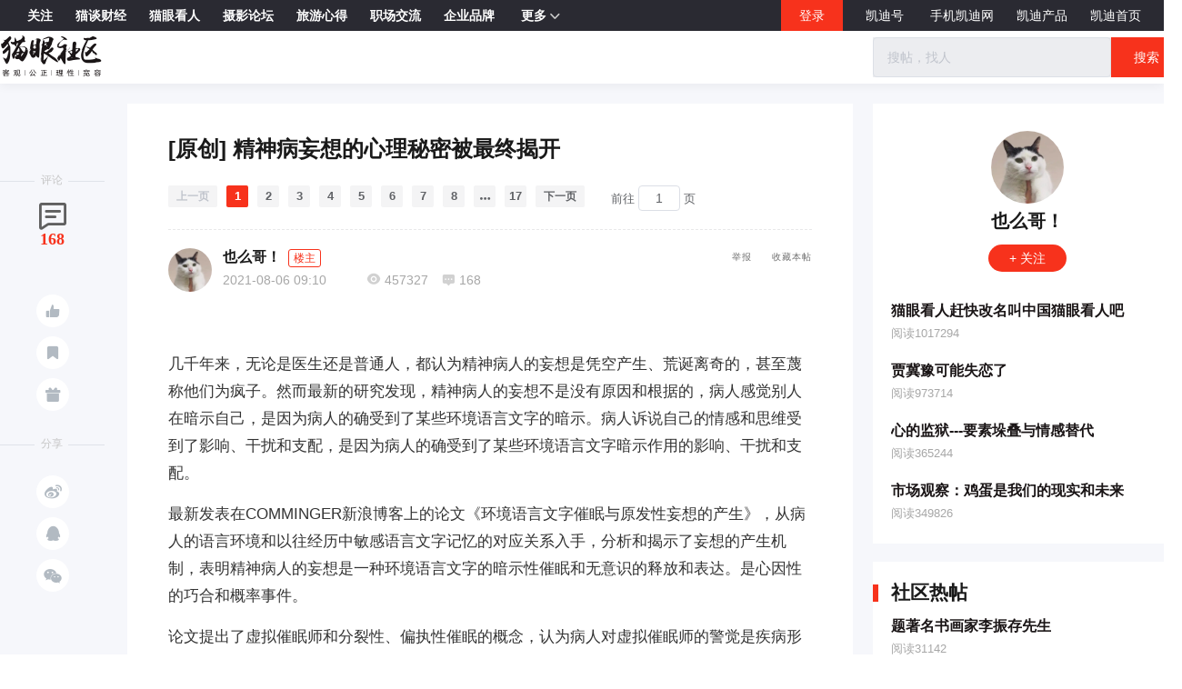

--- FILE ---
content_type: text/html; charset=utf-8
request_url: https://www.9kd.com/bbs/2958167
body_size: 14579
content:
<!doctype html>
<html data-n-head-ssr>
<head >
  <title>精神病妄想的心理秘密被最终揭开-猫眼社区</title><meta  charset="utf-8"><meta  name="viewport" content="width=device-width, initial-scale=1"><meta  name="X-UA-Compatible" content="IE=edge,chrome=1"><meta  name="keywords" content="精神病妄想的心理秘密被最终揭开"><meta  name="description" content="几千年来，无论是医生还是普通人，都认为精神病人的妄想是凭空产生、荒诞离奇的，甚至蔑称他们为疯子。然而最新的研究发现，精神病人的妄想不是没有原因和根据的，病人感觉别人在暗示自己，是因为病人的确受到了某些环境语言文字的暗示。病人诉说自己的情感和思维受到了影响、干扰和支配，是因为病人的确受到了某些环境语言文字暗示作用的影响、干扰和支配。最新发表在COMMINGER新浪博客上的论文《环境语言文字催眠与原发"><meta  itemprop="url" content="[object Object]"><meta  itemprop="url" content="https://www.9kd.com/undefined/2958167"><link  rel="icon" type="image/x-icon" href="/favicon2.ico"><link  rel="stylesheet" href="https://g.alicdn.com/de/prismplayer/2.9.3/skins/default/aliplayer-min.css"><script  src="https://g.alicdn.com/de/prismplayer/2.9.3/aliplayer-min.js" charset="utf-8" type="text/javascript"></script><script  src="https://player.alicdn.com/aliplayer/presentation/js/aliplayercomponents.min.js" charset="utf-8"></script><script  src="https://hm.baidu.com/hm.js?f23477377aa0bd1dc93743229bb437b7" type="text/javascript"></script><link rel="preload" href="/_nuxt/aebdb4a.js" as="script"><link rel="preload" href="/_nuxt/cba1025.js" as="script"><link rel="preload" href="/_nuxt/css/eca0e85.css" as="style"><link rel="preload" href="/_nuxt/e048e52.js" as="script"><link rel="preload" href="/_nuxt/css/1d15264.css" as="style"><link rel="preload" href="/_nuxt/5510646.js" as="script"><link rel="preload" href="/_nuxt/a0fc635.js" as="script"><link rel="preload" href="/_nuxt/css/3e5e1a7.css" as="style"><link rel="preload" href="/_nuxt/1283e74.js" as="script"><link rel="preload" href="/_nuxt/css/bae3ecb.css" as="style"><link rel="preload" href="/_nuxt/622fba5.js" as="script"><link rel="preload" href="/_nuxt/css/1ebe151.css" as="style"><link rel="preload" href="/_nuxt/7143bb8.js" as="script"><link rel="stylesheet" href="/_nuxt/css/eca0e85.css"><link rel="stylesheet" href="/_nuxt/css/1d15264.css"><link rel="stylesheet" href="/_nuxt/css/3e5e1a7.css"><link rel="stylesheet" href="/_nuxt/css/bae3ecb.css"><link rel="stylesheet" href="/_nuxt/css/1ebe151.css">
  <script src="https://hm.baidu.com/hm.js?49b9ec0752fc32fa94fb88844e9bc707" id="baidu_tj"></script>
  <script>try{window._hmt=window._hmt||[],window._hmt.push(["_trackPageview",to.fullPath])}catch(t){}</script>
  <script>window.dataLayer=window.dataLayer||[]</script>
  <script>function gtag(){dataLayer.push(arguments)}window.dataLayer=window.dataLayer||[],gtag("js",new Date),gtag("config","UA-194279133-1")</script>
</head>
<body >
  <div data-server-rendered="true" id="__nuxt"><!----><div id="__layout"><div><!----> <!----> <div><div class="community-news-functional" data-v-5cba0292><div class="left-wrap" data-v-5cba0292><a href="https://www.9kd.com/community" target="_blank" data-v-5cba0292>
      关注
    </a><a href="https://www.9kd.com/community/economy" target="_blank" data-v-5cba0292>
      猫谈财经
    </a><a href="https://www.9kd.com/community/read" target="_blank" data-v-5cba0292>
      猫眼看人
    </a><a href="https://www.9kd.com/community/Photography" target="_blank" data-v-5cba0292>
      摄影论坛
    </a><a href="https://www.9kd.com/community/tour" target="_blank" data-v-5cba0292>
      旅游心得
    </a><a href="https://www.9kd.com/community/job" target="_blank" data-v-5cba0292>
      职场交流
    </a><a href="https://www.9kd.com/community/brand" target="_blank" data-v-5cba0292>
      企业品牌
    </a> <a class="more0channel cur" data-v-5cba0292>
      更多<span class="iconfont icon-down" data-v-5cba0292></span></a> <div class="dropdown-wrap" style="display:none;" data-v-5cba0292><div class="dropdown-item" data-v-5cba0292><a href="https://www.9kd.com/community/kdhealth" target="_blank" data-v-5cba0292>健康养生</a></div><div class="dropdown-item" data-v-5cba0292><a href="https://www.9kd.com/community/EIP" target="_blank" data-v-5cba0292>企业资讯</a></div><div class="dropdown-item" data-v-5cba0292><a href="https://www.9kd.com/community/Enterprise ranking" target="_blank" data-v-5cba0292>企业实力榜</a></div><div class="dropdown-item" data-v-5cba0292><a href="https://www.9kd.com/community/EP" target="_blank" data-v-5cba0292>工业品牌</a></div><div class="dropdown-item" data-v-5cba0292><a href="https://www.9kd.com/community/buildings" target="_blank" data-v-5cba0292>楼盘社区</a></div><div class="dropdown-item" data-v-5cba0292><a href="https://www.9kd.com/community/foodandwine" target="_blank" data-v-5cba0292>美食美酒</a></div><div class="dropdown-item" data-v-5cba0292><a href="https://www.9kd.com/community/webservice" target="_blank" data-v-5cba0292>站务专区</a></div></div></div> <div class="right-wrap" data-v-39087dd9 data-v-5cba0292><div class="login-btn" data-v-39087dd9>登录</div> <!----> <div class="margin-right-25" data-v-39087dd9><!----> <a href="https://www.9kd.com/login" target="_blank" data-v-39087dd9>凯迪号 </a></div> <!----> <!----> <div class="more-btn-box" data-v-39087dd9><div class="margin-right-25 nav-erweima" data-v-1c903982 data-v-39087dd9><div class="el-dropdown" data-v-1c903982><span class="el-dropdown-link" style="color:#fff;" data-v-1c903982>手机凯迪网</span> <ul class="el-dropdown-menu el-popper erweima-dropdown-menu" style="display:none;width:135px;padding:10px;border:none;overflow:hidden;border-radius:18px;background-size:100%;height:auto;margin-top:10px;backdrop-filter:blur(2px);background:#c71e0c;" data-v-1c903982><img src="" style="width:100%;" data-v-1c903982></ul></div></div> <div class="product-box margin-right-25" data-v-39087dd9>
      凯迪产品
      <div class="dropdown-wrap-2" data-v-39087dd9><div data-v-ce63eeda data-v-39087dd9><div class="dropdown-item" data-v-ce63eeda><a href="https://www.9kd.com/download" target="_blank" data-v-ce63eeda>凯迪APP</a></div></div></div></div> <div class="margin-right-25" data-v-39087dd9><a href="https://www.9kd.com" target="_blank" data-v-39087dd9>凯迪首页</a></div></div></div></div> <div class="community-head-bar clearfix"><div class="head-container"><div class="head-left fl"><span class="iconfont ico cur"></span></div> <div class="head-right fr"><div class="search-wrap"><div class="el-input"><!----><input type="text" autocomplete="off" placeholder="搜帖，找人" class="el-input__inner"><!----><!----><!----><!----></div> <span class="search-btn">搜索</span></div></div></div></div> <div class="community-news-detail" style="margin-top:34px;"><div class="news-detail-container clearfix"><div class="left-wrap-aside"><div class="aside-block"><div class="aside-block-line"></div> <div class="block-name">评论</div> <div class="icon-wrap"><span class="iconfont ico1"></span> <span class="num">168</span> <span><div role="tooltip" id="el-popover-1416" aria-hidden="true" class="el-popover el-popper el-popover--plain" style="width:100px;display:none;"><!---->点赞</div><span class="el-popover__reference-wrapper"><span class="ico-btn tp"><i class="iconfont ico2"></i> <!----></span></span></span> <span><div role="tooltip" id="el-popover-4906" aria-hidden="true" class="el-popover el-popper el-popover--plain" style="width:100px;display:none;"><!---->收藏</div><span class="el-popover__reference-wrapper"><span class="ico-btn"><i class="iconfont ico3"></i></span></span></span> <!----> <span><div role="tooltip" id="el-popover-9992" aria-hidden="true" class="el-popover el-popper el-popover--plain" style="width:120px;display:none;"><!---->投喂支持</div><span class="el-popover__reference-wrapper"><span class="ico-btn"><i class="iconfont ico4"></i></span></span></span></div></div> <div class="aside-block"><div class="aside-block-line"></div> <div class="block-name">分享</div> <div class="icon-wrap"><span class="ico-btn"><i class="iconfont ico5"></i></span> <span class="ico-btn"><i class="iconfont ico6"></i></span> <span class="ico-btn"><i class="iconfont ico7"></i></span> <div class="dropdown-wrap" style="display:none;"><img src="" alt></div></div></div></div> <div class="fl left-wrap"><div class="content-wrap"><h1 class="title">[原创] 精神病妄想的心理秘密被最终揭开</h1> <div class="pagination"><div class="el-pagination is-background"><button type="button" disabled="disabled" class="btn-prev"><i class="el-icon el-icon-arrow-left"></i></button><ul class="el-pager"><li class="number active">1</li><!----><li class="number">2</li><li class="number">3</li><li class="number">4</li><li class="number">5</li><li class="number">6</li><li class="number">7</li><li class="number">8</li><li class="el-icon more btn-quicknext el-icon-more"></li><li class="number">17</li></ul><button type="button" class="btn-next"><i class="el-icon el-icon-arrow-right"></i></button><span class="el-pagination__jump">前往<div class="el-input el-pagination__editor is-in-pagination"><!----><input type="number" autocomplete="off" min="1" max="17" class="el-input__inner"><!----><!----><!----><!----></div>页</span></div></div> <div class="dash-line"></div> <div style="display:;"><div class="author clearfix"><div class="avatar fl cur"><img src="https://cdn.9kd.com/kdnet/fec1aff225e64b50aae9929777896962.jpg" class="img"> <!----></div> <div class="info fl"><div class="info-1"><span class="nick-name">也么哥！</span> <!----> <span class="floor-up">楼主</span></div> <div class="info-2"><span>2021-08-06 09:10</span> <span class="time" style="margin-left: 5px"></span> <span class="iconfont ico"></span> <span>457327</span> <span class="iconfont ico"></span> <span>168</span></div></div> <div class="handle"><span class="s1">举报</span> <span class="s2">收藏本帖</span> <!----> <!----></div></div> <article class="ncContent ql-editor"><p><br></p><p>  几千年来，无论是医生还是普通人，都认为精神病人的妄想是凭空产生、荒诞离奇的，甚至蔑称他们为疯子。然而最新的研究发现，精神病人的妄想不是没有原因和根据的，病人感觉别人在暗示自己，是因为病人的确受到了某些环境语言文字的暗示。病人诉说自己的情感和思维受到了影响、干扰和支配，是因为病人的确受到了某些环境语言文字暗示作用的影响、干扰和支配。</p><p>  最新发表在COMMINGER新浪博客上的论文《环境语言文字催眠与原发性妄想的产生》，从病人的语言环境和以往经历中敏感语言文字记忆的对应关系入手，分析和揭示了妄想的产生机制，表明精神病人的妄想是一种环境语言文字的暗示性催眠和无意识的释放和表达。是心因性的巧合和概率事件。</p><p>  论文提出了虚拟催眠师和分裂性、偏执性催眠的概念，认为病人对虚拟催眠师的警觉是疾病形成过程中的突变和转折，警觉产生分裂性、偏执性催眠，无意识的释放和表达替代了思维逻辑和回忆联想，从而导致病人在催眠状态下错误的把虚拟催眠师的自然行为判断为暗示故意，由此展开发展成为各种形式和内容的妄想。</p><p>  环境语言文字要素催眠理论摆脱了传统精神分析理论的局限性，从狭隘的心理溯源转向现实环境因素的分析，为心理分析和心理方法的根本解决打开了一扇新的大门。</p><p>COMMINGER新浪微博</p></article> <div class="labels-content"></div> <div class="share"><div class="fl">发自凯迪网PC端</div></div> <div class="special_sign"></div> <div class="special_Statement">
            本文为凯迪网自媒体“凯迪号”作者上传发布，代表其个人观点与立场，凯迪网仅提供信息发布与储存服务。文章内容之真实性、准确性由用户自行辨别，凯迪网有权利对涉嫌违反相关法律、法规内容进行相应处置。
          </div> <div class="dash-line"></div> <!----> <div class="erweima"><p>帖子看完了，快捷扫码分享一下吧</p> <img src="" alt></div> <div class="admire"><div class="admire-btn"><div class="admire-icon zan"><span class="iconfont ico"></span></div> <div class="tet">投喂支持</div></div> <div class="admire-btn"><div class="admire-icon zan"><span class="iconfont ico-1"></span></div> <div class="tet">点赞</div></div></div></div></div> <div class="reply-wrap"><div class="reply-wrap-head">全部回帖</div> <div class="reply-head-line"></div> <div class="reply-block clearfix"><div class="reply-block-left fl"><img src="https://cdn.9kd.com/kdnet/a6593d8447984c8a9fc798ad5c327a1d.png" alt class="cur"> <!----></div> <div class="reply-block-right fl"><div class="nickname clearfix"><div class="fl" style="display: flex; align-items: center"><span class="cur">河南雁翎子</span> <!----> <!----></div> <div class="floor">1楼</div></div> <div class="time">
              2021-08-06 09:44
              <span style="color: #a3a3a3; margin-left: 5px"></span></div> <!----> <div class="comments">无意识的释放和表达替代了思维逻辑和回忆联想，从而导致病人</div> <div class="answer clearfix"><!----> <div class="anser-right fr"><span><i class="iconfont ico"></i>0</span> <span>举报</span> <span>引用</span></div></div> <!----></div></div><div class="reply-block clearfix"><div class="reply-block-left fl"><img src="https://cdn.9kd.com/kdnet/fec1aff225e64b50aae9929777896962.jpg" alt class="cur"> <!----></div> <div class="reply-block-right fl"><div class="nickname clearfix"><div class="fl" style="display: flex; align-items: center"><span class="cur">也么哥！</span> <!----> <span class="floor-up">楼主</span></div> <div class="floor">2楼</div></div> <div class="time">
              2021-08-06 13:30
              <span style="color: #a3a3a3; margin-left: 5px"></span></div> <!----> <div class="comments">提示：论文是发在微博上，博客上发不了。</div> <div class="answer clearfix"><!----> <div class="anser-right fr"><span><i class="iconfont ico"></i>0</span> <span>举报</span> <span>引用</span></div></div> <!----></div></div><div class="reply-block clearfix"><div class="reply-block-left fl"><img src="https://cdn.9kd.com/kdnet/fec1aff225e64b50aae9929777896962.jpg" alt class="cur"> <!----></div> <div class="reply-block-right fl"><div class="nickname clearfix"><div class="fl" style="display: flex; align-items: center"><span class="cur">也么哥！</span> <!----> <span class="floor-up">楼主</span></div> <div class="floor">3楼</div></div> <div class="time">
              2021-08-07 15:26
              <span style="color: #a3a3a3; margin-left: 5px"></span></div> <!----> <div class="comments">《环境语言文字催眠与原发性妄想的产生》COMMINGER新浪微博</div> <div class="answer clearfix"><!----> <div class="anser-right fr"><span><i class="iconfont ico"></i>0</span> <span>举报</span> <span>引用</span></div></div> <!----></div></div><div class="reply-block clearfix"><div class="reply-block-left fl"><img src="https://cdn.9kd.com/kdnet/fec1aff225e64b50aae9929777896962.jpg" alt class="cur"> <!----></div> <div class="reply-block-right fl"><div class="nickname clearfix"><div class="fl" style="display: flex; align-items: center"><span class="cur">也么哥！</span> <!----> <span class="floor-up">楼主</span></div> <div class="floor">4楼</div></div> <div class="time">
              2021-08-09 10:29
              <span style="color: #a3a3a3; margin-left: 5px"></span></div> <!----> <div class="comments">环境语言文字要素催眠理论提出了虚拟催眠师的概念,摆脱了传统精神分析理论的局限性，从狭隘的心理溯源转向现实环境因素的分析。《环境语言文字催眠与原发性妄想的产生》COMMINGER新浪微博</div> <div class="answer clearfix"><!----> <div class="anser-right fr"><span><i class="iconfont ico"></i>0</span> <span>举报</span> <span>引用</span></div></div> <!----></div></div><div class="reply-block clearfix"><div class="reply-block-left fl"><img src="https://cdn.9kd.com/kdnet/a6593d8447984c8a9fc798ad5c327a1d.png" alt class="cur"> <!----></div> <div class="reply-block-right fl"><div class="nickname clearfix"><div class="fl" style="display: flex; align-items: center"><span class="cur">偶啥都怕</span> <!----> <!----></div> <div class="floor">5楼</div></div> <div class="time">
              2021-08-09 19:09
              <span style="color: #a3a3a3; margin-left: 5px"></span></div> <!----> <div class="comments">怎么定性“妄想”，通过什么手段确定是妄想的，呵呵，基本就是胡说八道。例如意淫与谁谁性行为肯定是妄想，显然不是精神病不说，你是从何知道别人在“想”，进而认定其“妄想”了。</div> <div class="answer clearfix"><div class="answer-left fl"><span class="num cur" style="display:;">1条回复</span> <span class="num cur" style="display:none;">收起回复</span> <span class="iconfont icon-down" style="display:;"></span> <span class="iconfont icon-down up" style="display:none;"></span></div> <div class="anser-right fr"><span><i class="iconfont ico"></i>0</span> <span>举报</span> <span>引用</span></div></div> <div></div></div></div><div class="reply-block clearfix"><div class="reply-block-left fl"><img src="https://cdn.9kd.com/kdnet/a6593d8447984c8a9fc798ad5c327a1d.png" alt class="cur"> <!----></div> <div class="reply-block-right fl"><div class="nickname clearfix"><div class="fl" style="display: flex; align-items: center"><span class="cur">ddyfff</span> <!----> <!----></div> <div class="floor">6楼</div></div> <div class="time">
              2021-08-09 20:13
              <span style="color: #a3a3a3; margin-left: 5px"></span></div> <!----> <div class="comments">俗话说：身正不怕影子斜。<br/>说的是，就算自身正，影子也会受灯光方向影响。<br/>有个网友对神州医学心有独衷，念念不忘，<br/>不断转贴，说山道寺，碟碟餔馐。<br/>对有保健品加了西药十分脚痒。<br/>这顶帽子，该盖向中医，还是扣在西医头上？<br/>是中医借用了西医的长处？<br/>还是西医借用了中医的声望？<br/>不管怎样，无论东西，<br/>只要对病人有帮助，不有违法德风俗，<br/>那就瞄一瞄好了。<br/>身正心会定，观正理自宽。</div> <div class="answer clearfix"><!----> <div class="anser-right fr"><span><i class="iconfont ico"></i>0</span> <span>举报</span> <span>引用</span></div></div> <!----></div></div><div class="reply-block clearfix"><div class="reply-block-left fl"><img src="https://cdn.9kd.com/kdnet/fec1aff225e64b50aae9929777896962.jpg" alt class="cur"> <!----></div> <div class="reply-block-right fl"><div class="nickname clearfix"><div class="fl" style="display: flex; align-items: center"><span class="cur">也么哥！</span> <!----> <span class="floor-up">楼主</span></div> <div class="floor">7楼</div></div> <div class="time">
              2021-08-11 14:36
              <span style="color: #a3a3a3; margin-left: 5px"></span></div> <div class="quote"><p class="p1">引用偶啥都怕发表的：</p> <p class="p2">怎么定性“妄想”，通过什么手段确定是妄想的，呵呵，基本就是胡说八道。例如意淫与谁谁性行为肯定是妄想，显然不是精神病不说，你是从何知道别人在“想”，进而认定其“妄想”了。</p></div> <div class="comments">你说什么，别人能明白，就没问题。如果别人不知道你在说什么，就有嫌疑了。</div> <div class="answer clearfix"><div class="answer-left fl"><span class="num cur" style="display:;">1条回复</span> <span class="num cur" style="display:none;">收起回复</span> <span class="iconfont icon-down" style="display:;"></span> <span class="iconfont icon-down up" style="display:none;"></span></div> <div class="anser-right fr"><span><i class="iconfont ico"></i>0</span> <span>举报</span> <span>引用</span></div></div> <div></div></div></div><div class="reply-block clearfix"><div class="reply-block-left fl"><img src="https://cdn.9kd.com/kdnet/fec1aff225e64b50aae9929777896962.jpg" alt class="cur"> <!----></div> <div class="reply-block-right fl"><div class="nickname clearfix"><div class="fl" style="display: flex; align-items: center"><span class="cur">也么哥！</span> <!----> <span class="floor-up">楼主</span></div> <div class="floor">8楼</div></div> <div class="time">
              2021-08-13 10:30
              <span style="color: #a3a3a3; margin-left: 5px"></span></div> <!----> <div class="comments">YES！</div> <div class="answer clearfix"><!----> <div class="anser-right fr"><span><i class="iconfont ico"></i>0</span> <span>举报</span> <span>引用</span></div></div> <!----></div></div><div class="reply-block clearfix"><div class="reply-block-left fl"><img src="https://cdn.9kd.com/kdnet/fec1aff225e64b50aae9929777896962.jpg" alt class="cur"> <!----></div> <div class="reply-block-right fl"><div class="nickname clearfix"><div class="fl" style="display: flex; align-items: center"><span class="cur">也么哥！</span> <!----> <span class="floor-up">楼主</span></div> <div class="floor">9楼</div></div> <div class="time">
              2021-08-15 09:23
              <span style="color: #a3a3a3; margin-left: 5px"></span></div> <!----> <div class="comments">COMMINGER新浪博客，更多早期研究论文。</div> <div class="answer clearfix"><!----> <div class="anser-right fr"><span><i class="iconfont ico"></i>0</span> <span>举报</span> <span>引用</span></div></div> <!----></div></div><div class="reply-block clearfix"><div class="reply-block-left fl"><img src="https://cdn.9kd.com/kdnet/a6593d8447984c8a9fc798ad5c327a1d.png" alt class="cur"> <!----></div> <div class="reply-block-right fl"><div class="nickname clearfix"><div class="fl" style="display: flex; align-items: center"><span class="cur">偶啥都怕</span> <!----> <!----></div> <div class="floor">10楼</div></div> <div class="time">
              2021-08-16 01:21
              <span style="color: #a3a3a3; margin-left: 5px"></span></div> <div class="quote"><p class="p1">引用也么哥！发表的：</p> <p class="p2">你说什么，别人能明白，就没问题。如果别人不知道你在说什么，就有嫌疑了。</p></div> <div class="comments">你现在说的就没人明白，可以定性你在妄想吗？<br/>懂得什么叫“反驳”或者辩论吗？</div> <div class="answer clearfix"><div class="answer-left fl"><span class="num cur" style="display:;">2条回复</span> <span class="num cur" style="display:none;">收起回复</span> <span class="iconfont icon-down" style="display:;"></span> <span class="iconfont icon-down up" style="display:none;"></span></div> <div class="anser-right fr"><span><i class="iconfont ico"></i>0</span> <span>举报</span> <span>引用</span></div></div> <div></div></div></div> <div class="pagination" style="margin-top: 20px"><div class="el-pagination is-background"><button type="button" disabled="disabled" class="btn-prev"><i class="el-icon el-icon-arrow-left"></i></button><ul class="el-pager"><li class="number active">1</li><!----><li class="number">2</li><li class="number">3</li><li class="number">4</li><li class="number">5</li><li class="number">6</li><li class="number">7</li><li class="number">8</li><li class="number">9</li><li class="number">10</li><li class="el-icon more btn-quicknext el-icon-more"></li><li class="number">17</li></ul><button type="button" class="btn-next"><i class="el-icon el-icon-arrow-right"></i></button><span class="el-pagination__jump">前往<div class="el-input el-pagination__editor is-in-pagination"><!----><input type="number" autocomplete="off" min="1" max="17" class="el-input__inner"><!----><!----><!----><!----></div>页</span></div></div> <div class="comment-wrap"><div class="comment-wrap-head">发表评论</div> <!----> <div class="comment">
            请先
            <span>注册</span> <span>/</span> <span>登录</span>后参与评论
          </div> <!----></div></div></div> <div class="fr right-wrap"><div class="author-wrap"><div class="author-avatar"><img src="https://cdn.9kd.com/kdnet/a6593d8447984c8a9fc798ad5c327a1d.png"> <!----></div> <div class="author-name">
          
          <!----></div> <div class="author-focus"><!----> <!----> <!----></div> <div class="author-works"><div class="author-works-block"><p class="title"><a href="https://www.9kd.com/bbs/2054273" target="_blank">
                猫眼看人赶快改名叫中国猫眼看人吧
              </a></p> <p class="num">阅读1017294</p></div><div class="author-works-block"><p class="title"><a href="https://www.9kd.com/bbs/1843420" target="_blank">
                贾冀豫可能失恋了
              </a></p> <p class="num">阅读973714</p></div><div class="author-works-block"><p class="title"><a href="https://www.9kd.com/bbs/1280684" target="_blank">
                心的监狱---要素垛叠与情感替代
              </a></p> <p class="num">阅读365244</p></div><div class="author-works-block"><p class="title"><a href="https://www.9kd.com/bbs/3008211" target="_blank">
                市场观察：鸡蛋是我们的现实和未来
              </a></p> <p class="num">阅读349826</p></div></div></div> <div class="hot-wrap"><div class="head-icon"></div> <div class="hot-wrap-head">社区热帖</div> <div class="hot-block"><p class="title cur"><a href="https://www.9kd.com/bbs/9386553" title="题著名书画家李振存先生  
      
  " target="_blank">题著名书画家李振存先生  
      
  </a></p> <p class="num">阅读31142</p></div><div class="hot-block"><p class="title cur"><a href="https://www.9kd.com/bbs/9387918" title="【#光线传媒新公司叫一刻光# #光线传媒在北京成立文化科技公司#】" target="_blank">【#光线传媒新公司叫一刻光# #光线传媒在北京成立文化科技公司#】</a></p> <p class="num">阅读46414</p></div><div class="hot-block"><p class="title cur"><a href="https://www.9kd.com/bbs/9387512" title="海外仓以多仓智能体系优化运营效率" target="_blank">海外仓以多仓智能体系优化运营效率</a></p> <p class="num">阅读38166</p></div><div class="hot-block"><p class="title cur"><a href="https://www.9kd.com/bbs/9386401" title="【#理想汽车旗下驱动技术公司增资至3亿# 增幅约67%】" target="_blank">【#理想汽车旗下驱动技术公司增资至3亿# 增幅约67%】</a></p> <p class="num">阅读36116</p></div><div class="hot-block"><p class="title cur"><a href="https://www.9kd.com/bbs/9386399" title="【#宁德时代在马鞍山成立新能源公司# 注册资本455万】" target="_blank">【#宁德时代在马鞍山成立新能源公司# 注册资本455万】</a></p> <p class="num">阅读34777</p></div></div> <div class="commun-talent-wrap"><div class="head-icon"></div> <div class="head"><div class="head-left">社区达人</div> <div class="head-right cur">换一批</div></div> <div class="list"><div class="block clearfix"><!----> <div class="block-left fl"><img src="https://cdn.9kd.com/upload/userface/15/9/14861489.jpg" alt class="avatar"></div> <div class="block-right fr"><!----> <div class="d2"><span class="mark"><a href="https://www.9kd.com/bbs/1008499" target="_blank">
                    让全行业“绿”起来：阿里奏响了芝麻开门的乐章
                  </a></span></div></div></div><div class="block clearfix"><!----> <div class="block-left fl"><img src="https://cdn.9kd.com/upload/userface/6/6/5570198.jpg" alt class="avatar"></div> <div class="block-right fr"><!----> <div class="d2"><span class="mark"><a href="https://www.9kd.com/view/5570198?community" target="_blank">
                    
                  </a></span></div></div></div><div class="block clearfix"><!----> <div class="block-left fl"><img src="https://cdn.9kd.com/kdnet/e174d29d97084b439c59661b366ad8fa.jpg" alt class="avatar"></div> <div class="block-right fr"><!----> <div class="d2"><span class="mark"><a href="https://www.9kd.com/view/16212177?community" target="_blank">
                    
                  </a></span></div></div></div><div class="block clearfix"><!----> <div class="block-left fl"><img src="https://cdn.9kd.com/kdnet/4fb55032990c421ebd08e4b89f0ff129.jpg" alt class="avatar"></div> <div class="block-right fr"><!----> <div class="d2"><span class="mark"><a href="https://www.9kd.com/bbs/2721697" target="_blank">
                    渼陂古村——庐陵文化第一村
                  </a></span></div></div></div><div class="block clearfix"><!----> <div class="block-left fl"><img src="https://cdn.9kd.com/kdnet/08f26ae8251b4d778a8bee408a1a0109.png" alt class="avatar"></div> <div class="block-right fr"><!----> <div class="d2"><span class="mark"><a href="https://www.9kd.com/bbs/9389073" target="_blank">
                    质量好的鹤壁整装公司2026年怎么联系？推荐几家
                  </a></span></div></div></div></div></div></div></div> <div class="reward_dg"><div class="el-dialog__wrapper" style="display:none;"><div role="dialog" aria-modal="true" aria-label="dialog" class="el-dialog dialogSize" style="margin-top:15vh;"><div class="el-dialog__header"><div class="titleZise"><img src="https://cdn.9kd.com/kdnet/a6593d8447984c8a9fc798ad5c327a1d.png" alt=""> <span>给  投喂支持</span></div><button type="button" aria-label="Close" class="el-dialog__headerbtn"><i class="el-dialog__close el-icon el-icon-close"></i></button></div><!----><!----></div></div></div> <div class="balance_dg"><div class="el-dialog__wrapper" style="display:none;"><div role="dialog" aria-modal="true" aria-label="dialog" class="el-dialog" style="margin-top:15vh;"><div class="el-dialog__header"><div class="wp_title">请输入交易密码</div><button type="button" aria-label="Close" class="el-dialog__headerbtn"><i class="el-dialog__close el-icon el-icon-close"></i></button></div><!----><!----></div></div></div> <!----> <div class="el-dialog__wrapper Dia" style="display:none;" data-v-29484813><div role="dialog" aria-modal="true" aria-label="dialog" class="el-dialog" style="margin-top:15vh;width:417px;"><div class="el-dialog__header"><span class="el-dialog__title"></span><button type="button" aria-label="Close" class="el-dialog__headerbtn"><i class="el-dialog__close el-icon el-icon-close"></i></button></div><!----><!----></div></div></div></div> <div class="footer"><div class="footerContent"><p><a target="_blank" href="https://beian.miit.gov.cn/#/Integrated/index">琼ICP备09005089号</a> |
      <a target="_blank" href="http://www.beian.gov.cn/portal/registerSystemInfo?recordcode=46010802000728"><img src="https://cdn.9kd.com/kdnet/icon.png" alt> 琼公网安备 46010802000728号</a> |
      <a target="_blank" href="https://9kd.com/kd-net/kd-licenses/9kd-icp.html">增值电信业务经营许可证琼B2-20170044</a> |
      <a target="_blank" href="https://9kd.com/kd-net/kd-licenses/9kd-wangwen.html">网络文化经营许可证 琼网文（2023）3923-203号</a> |
      <a target="_blank" href="https://9kd.com/kd-net/kd-licenses/9kd-yiyao.html">互联网药品服务资格证书（琼）-经营性-2020-0029</a> |
      <a target="_blank" href="https://9kd.com/kd-net/kd-licenses/9kd-ylqx.html">第二类医疗器械经营备案 琼海口药监械经营备20220477号</a> |
      <a target="_blank" href="https://9kd.com/kd-net/kd-licenses/9kd-yyzz.html">营业执照</a> |
      <a target="_blank" href="https://www.12377.cn/jbxzxq/sql_web.html">涉企侵权举报中心</a></p> <p>Copyright ©2000-2025 凯迪网络信息技术（海南）有限公司 corporation. All Rights Reserved</p></div></div> <!----></div></div></div><script>window.__NUXT__=(function(a,b,c,d,e,f,g,h,i,j,k,l,m,n,o,p,q,r,s,t,u,v,w,x,y,z,A,B,C,D,E,F,G,H,I,J,K,L,M,N,O,P,Q,R,S,T,U,V,W,X){return {layout:"default",data:[{banCommentStatus:c,detailInfo:{abstracte:b,alternativeTitle:b,appreciate:c,appreciates:a,author:{author:b,avatar:l,certify:c,createTime:m,expireTime:a,field:c,id:j,nickname:k,password:g,phoneNumber:n,platformUser:d,product:b,remark:b,source:h,status:a,topic:f,writePermission:c},banCommentStatus:c,changeChannel:c,channelList:[],collect:c,collects:a,comments:J,content:"\u003Cp\u003E\u003Cbr\u003E\u003C\u002Fp\u003E\u003Cp\u003E  几千年来，无论是医生还是普通人，都认为精神病人的妄想是凭空产生、荒诞离奇的，甚至蔑称他们为疯子。然而最新的研究发现，精神病人的妄想不是没有原因和根据的，病人感觉别人在暗示自己，是因为病人的确受到了某些环境语言文字的暗示。病人诉说自己的情感和思维受到了影响、干扰和支配，是因为病人的确受到了某些环境语言文字暗示作用的影响、干扰和支配。\u003C\u002Fp\u003E\u003Cp\u003E  最新发表在COMMINGER新浪博客上的论文《环境语言文字催眠与原发性妄想的产生》，从病人的语言环境和以往经历中敏感语言文字记忆的对应关系入手，分析和揭示了妄想的产生机制，表明精神病人的妄想是一种环境语言文字的暗示性催眠和无意识的释放和表达。是心因性的巧合和概率事件。\u003C\u002Fp\u003E\u003Cp\u003E  论文提出了虚拟催眠师和分裂性、偏执性催眠的概念，认为病人对虚拟催眠师的警觉是疾病形成过程中的突变和转折，警觉产生分裂性、偏执性催眠，无意识的释放和表达替代了思维逻辑和回忆联想，从而导致病人在催眠状态下错误的把虚拟催眠师的自然行为判断为暗示故意，由此展开发展成为各种形式和内容的妄想。\u003C\u002Fp\u003E\u003Cp\u003E  环境语言文字要素催眠理论摆脱了传统精神分析理论的局限性，从狭隘的心理溯源转向现实环境因素的分析，为心理分析和心理方法的根本解决打开了一扇新的大门。\u003C\u002Fp\u003E\u003Cp\u003ECOMMINGER新浪微博\u003C\u002Fp\u003E",contentLabels:[],createTime:w,createTimeStr:K,description:"几千年来，无论是医生还是普通人，都认为精神病人的妄想是凭空产生、荒诞离奇的，甚至蔑称他们为疯子。然而最新的研究发现，精神病人的妄想不是没有原因和根据的，病人感觉别人在暗示自己，是因为病人的确受到了某些环境语言文字的暗示。病人诉说自己的情感和思维受到了影响、干扰和支配，是因为病人的确受到了某些环境语言文字暗示作用的影响、干扰和支配。最新发表在COMMINGER新浪博客上的论文《环境语言文字催眠与原发",deviceType:d,firstPicture:b,id:2958167,ipLocation:b,kind:d,oneOriginalPicture:b,onePicture:b,pictureChoose:d,pictures:[],playViews:a,product:d,realViews:4573,reason:b,recommen:a,releaseNow:d,releaseTime:w,rewards:a,shares:a,sourceType:d,status:o,tagId:L,threeOriginalPicture:[],threePicture:[],title:"精神病妄想的心理秘密被最终揭开",type:d,updateTime:w,updateTimeStr:K,userId:j,videoList:[],views:457327,znickname:k},commentList:[{appreciate:c,author:c,content:"无意识的释放和表达替代了思维逻辑和回忆联想，从而导致病人",hot:c,id:28220331,ipLocation:b,parentContent:b,parentUserInfo:i,praise:a,replies:a,time:"2021-08-06 09:44",timeLong:1628214255821,userInfo:{author:b,avatar:b,certify:e,createTime:1325532085000,expireTime:a,field:c,id:11830845,nickname:"河南雁翎子",password:g,phoneNumber:"135****9227",platformUser:d,product:b,remark:b,source:h,status:a,topic:f,writePermission:c}},{appreciate:c,author:e,content:"提示：论文是发在微博上，博客上发不了。",hot:c,id:28220608,ipLocation:b,parentContent:b,parentUserInfo:i,praise:a,replies:a,time:"2021-08-06 13:30",timeLong:1628227854777,userInfo:{author:b,avatar:l,certify:e,createTime:m,expireTime:a,field:c,id:j,nickname:k,password:g,phoneNumber:n,platformUser:d,product:b,remark:b,source:h,status:a,topic:f,writePermission:c}},{appreciate:c,author:e,content:"《环境语言文字催眠与原发性妄想的产生》COMMINGER新浪微博",hot:c,id:28221767,ipLocation:b,parentContent:b,parentUserInfo:i,praise:a,replies:a,time:"2021-08-07 15:26",timeLong:1628321186876,userInfo:{author:b,avatar:l,certify:e,createTime:m,expireTime:a,field:c,id:j,nickname:k,password:g,phoneNumber:n,platformUser:d,product:b,remark:b,source:h,status:a,topic:f,writePermission:c}},{appreciate:c,author:e,content:"环境语言文字要素催眠理论提出了虚拟催眠师的概念,摆脱了传统精神分析理论的局限性，从狭隘的心理溯源转向现实环境因素的分析。《环境语言文字催眠与原发性妄想的产生》COMMINGER新浪微博",hot:c,id:28222977,ipLocation:b,parentContent:b,parentUserInfo:i,praise:a,replies:a,time:"2021-08-09 10:29",timeLong:1628476170379,userInfo:{author:b,avatar:l,certify:e,createTime:m,expireTime:a,field:c,id:j,nickname:k,password:g,phoneNumber:n,platformUser:d,product:b,remark:b,source:h,status:a,topic:f,writePermission:c}},{appreciate:c,author:c,content:M,hot:c,id:28224101,ipLocation:b,parentContent:b,parentUserInfo:i,praise:a,replies:d,time:"2021-08-09 19:09",timeLong:1628507382193,userInfo:{author:b,avatar:b,certify:e,createTime:x,expireTime:a,field:c,id:y,nickname:z,password:g,phoneNumber:A,platformUser:d,product:b,remark:b,source:h,status:a,topic:f,writePermission:c}},{appreciate:c,author:c,content:"俗话说：身正不怕影子斜。\n说的是，就算自身正，影子也会受灯光方向影响。\n有个网友对神州医学心有独衷，念念不忘，\n不断转贴，说山道寺，碟碟餔馐。\n对有保健品加了西药十分脚痒。\n这顶帽子，该盖向中医，还是扣在西医头上？\n是中医借用了西医的长处？\n还是西医借用了中医的声望？\n不管怎样，无论东西，\n只要对病人有帮助，不有违法德风俗，\n那就瞄一瞄好了。\n身正心会定，观正理自宽。",hot:c,id:28224135,ipLocation:b,parentContent:b,parentUserInfo:i,praise:a,replies:a,time:"2021-08-09 20:13",timeLong:1628511196618,userInfo:{author:b,avatar:b,certify:e,createTime:1610555823735,expireTime:a,field:c,id:12751221,nickname:"ddyfff",password:g,phoneNumber:b,platformUser:d,product:b,remark:b,source:h,status:a,topic:f,writePermission:c}},{appreciate:c,author:e,content:N,hot:c,id:28226005,ipLocation:b,parentContent:M,parentUserInfo:{author:b,avatar:b,certify:e,createTime:x,expireTime:a,field:c,id:y,nickname:z,password:g,phoneNumber:A,platformUser:d,product:b,remark:b,source:h,status:a,topic:f,writePermission:c},praise:a,replies:d,time:"2021-08-11 14:36",timeLong:1628663803905,userInfo:{author:b,avatar:l,certify:e,createTime:m,expireTime:a,field:c,id:j,nickname:k,password:g,phoneNumber:n,platformUser:d,product:b,remark:b,source:h,status:a,topic:f,writePermission:c}},{appreciate:c,author:e,content:"YES！",hot:c,id:28228257,ipLocation:b,parentContent:b,parentUserInfo:i,praise:a,replies:a,time:"2021-08-13 10:30",timeLong:1628821805454,userInfo:{author:b,avatar:l,certify:e,createTime:m,expireTime:a,field:c,id:j,nickname:k,password:g,phoneNumber:n,platformUser:d,product:b,remark:b,source:h,status:a,topic:f,writePermission:c}},{appreciate:c,author:e,content:"COMMINGER新浪博客，更多早期研究论文。",hot:c,id:28230028,ipLocation:b,parentContent:b,parentUserInfo:i,praise:a,replies:a,time:"2021-08-15 09:23",timeLong:1628990625150,userInfo:{author:b,avatar:l,certify:e,createTime:m,expireTime:a,field:c,id:j,nickname:k,password:g,phoneNumber:n,platformUser:d,product:b,remark:b,source:h,status:a,topic:f,writePermission:c}},{appreciate:c,author:c,content:"你现在说的就没人明白，可以定性你在妄想吗？\n懂得什么叫“反驳”或者辩论吗？",hot:c,id:28230348,ipLocation:b,parentContent:N,parentUserInfo:{author:b,avatar:l,certify:e,createTime:m,expireTime:a,field:c,id:j,nickname:k,password:g,phoneNumber:n,platformUser:d,product:b,remark:b,source:h,status:a,topic:f,writePermission:c},praise:a,replies:o,time:"2021-08-16 01:21",timeLong:1629048080777,userInfo:{author:b,avatar:b,certify:e,createTime:x,expireTime:a,field:c,id:y,nickname:z,password:g,phoneNumber:A,platformUser:d,product:b,remark:b,source:h,status:a,topic:f,writePermission:c}}],recommend:[{abstracte:b,appreciates:a,articleType:d,author:{author:b,avatar:"https:\u002F\u002Fcdn.9kd.com\u002Fkdnet\u002F2506aab32c6b479f898273e2fa56ced3.png",certify:e,createTime:1610019428719,expireTime:a,field:e,id:O,nickname:"猫友1661683",password:g,phoneNumber:"133****6233",platformUser:d,product:b,remark:"关注民生，挖掘民俗，弘扬正能量！",source:"kd_app",status:a,topic:f,writePermission:c},checkAppreciate:c,checkCollect:c,checkFollow:c,collectId:p,collectTime:a,collectTimeStr:b,collects:a,commentList:[],comments:a,content:b,contentLabels:[],createTime:1768871914920,createTimeStr:"2026-01-20 09:18",description:"题著名书画家李振存先生（中华新韵）藏头诗作者周凰题笔一挥韵意长著情入境展奇章名震艺林积墨润书海遨游创异求画坛山水知灵秀家法传承岁月甜李桃盛绽芳华绵振绘毫飞贯神州存雅诗怀添绣卷先馨逸风苑凝香生花妙手谱新篇2026.01.20山东职来职往人力资源管理服务有限公司友情提供原创摄影作品",firstPicture:b,focusState:a,height:a,hotComment:i,id:9386553,img:b,ipLocation:"湖南",isappreciates:a,kind:d,layoutType:o,pictures:[b],publisher:b,rewards:a,shares:a,sourceType:t,tagId:a,tagName:b,time:a,title:"题著名书画家李振存先生  \n      \n  ",top:c,topfalg:q,userId:O,vid:b,views:31142,width:a},{abstracte:b,appreciates:a,articleType:d,author:{author:b,avatar:B,certify:e,createTime:C,expireTime:a,field:e,id:u,nickname:D,password:g,phoneNumber:E,platformUser:d,product:b,remark:F,source:h,status:a,topic:f,writePermission:c},checkAppreciate:c,checkCollect:c,checkFollow:c,collectId:p,collectTime:a,collectTimeStr:b,collects:a,commentList:[],comments:a,content:b,contentLabels:[],createTime:1768907269699,createTimeStr:"2026-01-20 19:07",description:"天眼查工商信息显示，近日，北京一刻光文化科技有限公司成立，法定代表人为邢嘉芸，注册资本100万人民币，经营范围包括组织文化艺术交流活动、电影摄制服务、平面设计等。股权全景穿透图显示，该公司由光线传媒（300251）旗下北京光线影业有限公司、余志刚共同持股。",firstPicture:P,focusState:a,height:a,hotComment:i,id:9387918,img:b,ipLocation:G,isappreciates:a,kind:d,layoutType:o,pictures:[P],publisher:b,rewards:a,shares:a,sourceType:t,tagId:a,tagName:b,time:a,title:"【#光线传媒新公司叫一刻光# #光线传媒在北京成立文化科技公司#】",top:c,topfalg:q,userId:u,vid:b,views:46414,width:a},{abstracte:b,appreciates:a,articleType:d,author:{author:b,avatar:"https:\u002F\u002Fcdn.9kd.com\u002Fkdnet\u002Fa433875b35024591b459dc7cab193894.png",certify:e,createTime:1718854479295,expireTime:a,field:c,id:Q,nickname:"嘉瑞集团",password:b,phoneNumber:"153****9810",platformUser:d,product:b,remark:b,source:h,status:a,topic:f,writePermission:c},checkAppreciate:c,checkCollect:c,checkFollow:c,collectId:p,collectTime:a,collectTimeStr:b,collects:a,commentList:[],comments:a,content:b,contentLabels:[],createTime:1768894262569,createTimeStr:"2026-01-20 15:31",description:"俄罗斯疆域广阔、消费区域分散，库存管理对跨境卖家而言堪称“玄学”。预判失误是常态：爆款突然断货，补货头程+清关耗时久，眼睁睁看着流量流失、店铺权重下滑；滞销品积压在仓，每天都要支付仓租，日积月累下来，利润被一点点蚕食，甚至出现“卖得越多、亏得越多”的尴尬。单仓布局的局限更明显，货物集中在莫斯科，偏远地区订单配送时效长达一周以上，买家差评扎堆；人工盘点库存效率低下，还容易出现账实不符，导致超卖或库存",firstPicture:R,focusState:a,height:a,hotComment:i,id:9387512,img:b,ipLocation:"广东",isappreciates:a,kind:d,layoutType:o,pictures:[R],publisher:b,rewards:a,shares:a,sourceType:t,tagId:a,tagName:b,time:a,title:"海外仓以多仓智能体系优化运营效率",top:c,topfalg:q,userId:Q,vid:b,views:38166,width:a},{abstracte:b,appreciates:a,articleType:d,author:{author:b,avatar:B,certify:e,createTime:C,expireTime:a,field:e,id:u,nickname:D,password:g,phoneNumber:E,platformUser:d,product:b,remark:F,source:h,status:a,topic:f,writePermission:c},checkAppreciate:c,checkCollect:c,checkFollow:c,collectId:p,collectTime:a,collectTimeStr:b,collects:a,commentList:[],comments:a,content:b,contentLabels:[],createTime:1768829773019,createTimeStr:"2026-01-19 21:36",description:"天眼查工商信息显示，近日，江苏理想驱动技术有限公司发生工商变更，注册资本由1.8亿人民币增至3亿人民币，增幅约67%，同时，部分高管也发生变更。该公司成立于2023年4月，法定代表人为查桢，经营范围为技术服务、技术开发、技术咨询、技术交流、技术转让、技术推广，汽车零部件及配件制造，货物进出口。股东信息显示，该公司由理想汽车旗下江苏理想汽车智能科技有限公司全资持股。",firstPicture:S,focusState:a,height:a,hotComment:i,id:9386401,img:b,ipLocation:G,isappreciates:a,kind:d,layoutType:o,pictures:[S],publisher:b,rewards:a,shares:a,sourceType:t,tagId:a,tagName:b,time:a,title:"【#理想汽车旗下驱动技术公司增资至3亿# 增幅约67%】",top:c,topfalg:q,userId:u,vid:b,views:36116,width:a},{abstracte:b,appreciates:a,articleType:d,author:{author:b,avatar:B,certify:e,createTime:C,expireTime:a,field:e,id:u,nickname:D,password:g,phoneNumber:E,platformUser:d,product:b,remark:F,source:h,status:a,topic:f,writePermission:c},checkAppreciate:c,checkCollect:c,checkFollow:c,collectId:p,collectTime:a,collectTimeStr:b,collects:a,commentList:[],comments:a,content:b,contentLabels:[],createTime:1768829675148,createTimeStr:"2026-01-19 21:34",description:"天眼查工商信息显示，近日，马鞍山润安新能源有限公司成立，法定代表人为戴维，注册资本455万人民币，经营范围含发电业务、输电业务、供（配）电业务，建设工程施工，新兴能源技术研发，太阳能发电技术服务，热力生产和供应，合同能源管理，在线能源计量技术研发，在线能源监测技术研发等。股东信息显示，该公司由宁德时代（300750）旗下时代绿色能源有限公司全资持股。",firstPicture:T,focusState:a,height:a,hotComment:i,id:9386399,img:b,ipLocation:G,isappreciates:a,kind:d,layoutType:o,pictures:[T],publisher:b,rewards:a,shares:a,sourceType:t,tagId:a,tagName:b,time:a,title:"【#宁德时代在马鞍山成立新能源公司# 注册资本455万】",top:c,topfalg:q,userId:u,vid:b,views:34777,width:a}],total:J,authorList:[{abstracte:b,appreciates:a,articleType:d,author:{author:b,avatar:l,certify:e,createTime:m,expireTime:a,field:c,id:j,nickname:k,password:g,phoneNumber:n,platformUser:d,product:b,remark:b,source:h,status:a,topic:f,writePermission:c},checkAppreciate:c,checkCollect:c,checkFollow:c,collectId:p,collectTime:a,collectTimeStr:b,collects:a,commentList:[],comments:U,content:b,contentLabels:[],createTime:1501059712000,createTimeStr:"2017-07-26 17:01",description:"现在自称中国已经形成一种潮流，也是一种商业意识，很能显扬自己的级别，到处是什么中国什么公司中国什么大学，猫眼看人不及时注册宣布自己也是中国级的，早晚要被别人抢占地位。或者，干脆玩个更大的，叫做亚洲猫眼看人、全球猫眼看人或者宇宙猫眼看人。",firstPicture:b,focusState:a,height:a,hotComment:i,id:2054273,img:b,ipLocation:b,isappreciates:a,kind:V,layoutType:o,pictures:[b],publisher:b,rewards:a,shares:a,sourceType:v,tagId:a,tagName:b,time:a,title:"猫眼看人赶快改名叫中国猫眼看人吧",top:c,topfalg:q,userId:j,vid:b,views:1017294,width:a},{abstracte:b,appreciates:a,articleType:d,author:{author:b,avatar:l,certify:e,createTime:m,expireTime:a,field:c,id:j,nickname:k,password:g,phoneNumber:n,platformUser:d,product:b,remark:b,source:h,status:a,topic:f,writePermission:c},checkAppreciate:c,checkCollect:c,checkFollow:c,collectId:p,collectTime:a,collectTimeStr:b,collects:a,commentList:[],comments:W,content:b,contentLabels:[],createTime:1486695585000,createTimeStr:"2017-02-10 10:59",description:"老贾这两天消停了很多，即使勉强发个帖子感觉也很冷淡，有气无力似得。老贾前几天说要请姚菱心吃饭，看得出是下了很大决心的，最后还是被人婉拒了。姚MM的魅力大家都感受到了，所以老贾动心动情也是大家都能够理解的。按理说，老贾也算是个风流人物，一点也不输人，只是老贾不经意之间犯了个不该的小错误，就是请人家吃饭的时候非要拉上个人作陪。分析老贾的心理，老贾可能真是被姚MM的魅力所感染，动了多年埋藏的真情。所谓近",firstPicture:b,focusState:a,height:a,hotComment:i,id:1843420,img:b,ipLocation:b,isappreciates:a,kind:d,layoutType:o,pictures:[b],publisher:b,rewards:a,shares:a,sourceType:v,tagId:a,tagName:b,time:a,title:"贾冀豫可能失恋了",top:c,topfalg:q,userId:j,vid:b,views:973714,width:a},{abstracte:b,appreciates:a,articleType:d,author:{author:b,avatar:l,certify:e,createTime:m,expireTime:a,field:c,id:j,nickname:k,password:g,phoneNumber:n,platformUser:d,product:b,remark:b,source:h,status:a,topic:f,writePermission:c},checkAppreciate:c,checkCollect:c,checkFollow:c,collectId:p,collectTime:a,collectTimeStr:b,collects:a,commentList:[],comments:123,content:b,contentLabels:[],createTime:1456653275000,createTimeStr:"2016-02-28 17:54",description:"每个人心中都有一座监狱，这个监狱就是要素垛叠，随时随地不自觉的接受环境要素暗示产生心理感应和感应思维，导致逻辑思维的偏移和短路，从而使心理和思维陷入迷思发生异变造成心理障碍，严重的会发展成为精神疾病，也就是精神疾病的根源。感应思维是没有实现的联想，是一种情感反应先于回忆联想的心理现象，情感替代反应是典型化生成的原因和机理。情感替代反应逐渐形成条件反射式的典型化心结过敏和要素过敏，从而使病人产生典型",firstPicture:b,focusState:a,height:a,hotComment:i,id:1280684,img:b,ipLocation:b,isappreciates:a,kind:d,layoutType:o,pictures:[b],publisher:b,rewards:a,shares:a,sourceType:v,tagId:a,tagName:b,time:a,title:"心的监狱---要素垛叠与情感替代",top:c,topfalg:q,userId:j,vid:b,views:365244,width:a},{abstracte:b,appreciates:d,articleType:d,author:{author:b,avatar:l,certify:e,createTime:m,expireTime:a,field:c,id:j,nickname:k,password:g,phoneNumber:n,platformUser:d,product:b,remark:b,source:h,status:a,topic:f,writePermission:c},checkAppreciate:c,checkCollect:c,checkFollow:c,collectId:p,collectTime:a,collectTimeStr:b,collects:a,commentList:[],comments:101,content:b,contentLabels:[],createTime:1630033748386,createTimeStr:"2021-08-27 11:09",description:"说人造肉，其实这种粗制的产品七十年代就有了，还有红茶菌，也是一种蛋白质的补充方式，老一代的人并不比现在的高品质人类智商低，只是现在的口味有了新的发展和进步。不过，人造肉补充蛋白质的效用还是比不上真正的肉类，当做一种特色食品吸引一下美食家或者吃货们的好奇还是可以的。其实鸡蛋是一种很好的蛋白质来源，价格又便宜，适合大众消费。街面上的一碗白粥就要两块钱，而一个鸡蛋才几毛钱，喝一碗鸡蛋茶营养价值更高而且更",firstPicture:b,focusState:a,height:a,hotComment:i,id:3008211,img:b,ipLocation:b,isappreciates:a,kind:d,layoutType:o,pictures:[b],publisher:b,rewards:a,shares:a,sourceType:d,tagId:a,tagName:b,time:a,title:"市场观察：鸡蛋是我们的现实和未来",top:c,topfalg:q,userId:j,vid:b,views:349826,width:a}],talentExAuthor:[{articleId:1008499,avatar:"https:\u002F\u002Fcdn.9kd.com\u002Fupload\u002Fuserface\u002F15\u002F9\u002F14861489.jpg",certify:c,field:c,nickname:"湘水无殇888",route:b,status:a,title:"让全行业“绿”起来：阿里奏响了芝麻开门的乐章",userId:14861489,vip:c},{articleId:a,avatar:"https:\u002F\u002Fcdn.9kd.com\u002Fupload\u002Fuserface\u002F6\u002F6\u002F5570198.jpg",certify:c,field:c,nickname:"乔志峰",route:b,status:a,title:b,userId:5570198,vip:c},{articleId:a,avatar:"https:\u002F\u002Fcdn.9kd.com\u002Fkdnet\u002Fe174d29d97084b439c59661b366ad8fa.jpg",certify:e,field:c,nickname:"烟雨江南zuo",route:b,status:a,title:b,userId:16212177,vip:c},{articleId:2721697,avatar:"https:\u002F\u002Fcdn.9kd.com\u002Fkdnet\u002F4fb55032990c421ebd08e4b89f0ff129.jpg",certify:c,field:c,nickname:"古建中国",route:b,status:a,title:"渼陂古村——庐陵文化第一村",userId:16098757,vip:c},{articleId:9389073,avatar:"https:\u002F\u002Fcdn.9kd.com\u002Fkdnet\u002F08f26ae8251b4d778a8bee408a1a0109.png",certify:c,field:c,nickname:"品牌推荐师",route:b,status:a,title:"质量好的鹤壁整装公司2026年怎么联系？推荐几家",userId:20182394,vip:c}],leftChannel:[{id:a,name:"关注",url:"https:\u002F\u002Fwww.9kd.com\u002Fcommunity"},{bgImgApp:r,bgImgPc:s,id:14,logoImgApp:"https:\u002F\u002Fcdn.9kd.com\u002Fkdnet\u002F2992de98d5e54420b40a8c86dad96f46.png",logoImgPc:"https:\u002F\u002Fcdn.9kd.com\u002Fkdnet\u002F3bcb30be88e2407da37d28d1a5494901.png",name:"猫谈财经",sort:d,url:"https:\u002F\u002Fwww.9kd.com\u002Fcommunity\u002Feconomy"},{bgImgApp:"https:\u002F\u002Fcdn.9kd.com\u002Fkdnet\u002Fc45e37190d61440fb5c34b6fc443d496.jpg",bgImgPc:"https:\u002F\u002Fcdn.9kd.com\u002Fkdnet\u002F18d19b39a4224305826807982c2e72b0.png",id:406,logoImgApp:"https:\u002F\u002Fcdn.9kd.com\u002Fkdnet\u002F62b6b0ffbeca4daa8a6880ce7dea5110.png",logoImgPc:"https:\u002F\u002Fcdn.9kd.com\u002Fkdnet\u002F246efb37f7f44f86857dfc4fa9cbb80f.png",name:"猫眼看人",sort:o,url:"https:\u002F\u002Fwww.9kd.com\u002Fcommunity\u002Fread"},{bgImgApp:"https:\u002F\u002Fcdn.9kd.com\u002Fkdnet\u002Fbdc3ba52d2d94dc5ba2826a4e97dcece.jpg",bgImgPc:"https:\u002F\u002Fcdn.9kd.com\u002Fkdnet\u002F2d894e2a9fda4a9294a4e3ad3dcb3f58.png",id:404,logoImgApp:"https:\u002F\u002Fcdn.9kd.com\u002Fkdnet\u002Ffd8d2f43a3664537bb0ee5e1768d9c14.png",logoImgPc:"https:\u002F\u002Fcdn.9kd.com\u002Fkdnet\u002F011c18a09ee2445c8330a57941e7c9ed.png",name:"摄影论坛",sort:V,url:"https:\u002F\u002Fwww.9kd.com\u002Fcommunity\u002FPhotography"},{bgImgApp:r,bgImgPc:s,id:305,logoImgApp:"https:\u002F\u002Fcdn.9kd.com\u002Fkdnet\u002F8c1955923be04be78f24241858361de4.png",logoImgPc:"https:\u002F\u002Fcdn.9kd.com\u002Fkdnet\u002F3c388ce7cbb740e38e55784beb090b6a.png",name:"旅游心得",sort:v,url:"https:\u002F\u002Fwww.9kd.com\u002Fcommunity\u002Ftour"},{bgImgApp:"https:\u002F\u002Fcdn.9kd.com\u002Fkdnet\u002F655ff64574434775884f5a01ebd4a217.jpg",bgImgPc:"https:\u002F\u002Fcdn.9kd.com\u002Fkdnet\u002F7782876a72a44c60a14108333fcecbc8.png",id:412,logoImgApp:"https:\u002F\u002Fcdn.9kd.com\u002Fkdnet\u002F4a4558cb079448618122168510469abd.png",logoImgPc:"https:\u002F\u002Fcdn.9kd.com\u002Fkdnet\u002F653c0f4409d24455bae960fbaf4b4e09.png",name:"职场交流",sort:t,url:"https:\u002F\u002Fwww.9kd.com\u002Fcommunity\u002Fjob"},{bgImgApp:r,bgImgPc:s,id:459,logoImgApp:H,logoImgPc:I,name:"企业品牌",sort:6,url:"https:\u002F\u002Fwww.9kd.com\u002Fcommunity\u002Fbrand"}],leftMoreChannel:[{bgImgApp:r,bgImgPc:s,id:L,logoImgApp:"https:\u002F\u002Fcdn.9kd.com\u002Fkdnet\u002F2c5541b63bea450d978761bf2cce8ff4.png",logoImgPc:"https:\u002F\u002Fcdn.9kd.com\u002Fkdnet\u002F36860437af1b4300a2a7f3ebc01bad87.png",name:"健康养生",sort:W,url:"https:\u002F\u002Fwww.9kd.com\u002Fcommunity\u002Fkdhealth"},{bgImgApp:r,bgImgPc:s,id:461,logoImgApp:H,logoImgPc:I,name:"企业资讯",sort:U,url:"https:\u002F\u002Fwww.9kd.com\u002Fcommunity\u002FEIP"},{bgImgApp:r,bgImgPc:s,id:460,logoImgApp:H,logoImgPc:I,name:"企业实力榜",sort:9,url:"https:\u002F\u002Fwww.9kd.com\u002Fcommunity\u002FEnterprise ranking"},{bgImgApp:"https:\u002F\u002Fcdn.9kd.com\u002Fkdnet\u002F8807cbbb2ed7443f9fd22fe77022e319.jpg",bgImgPc:"https:\u002F\u002Fcdn.9kd.com\u002Fkdnet\u002Fd5bd4ce773fc43c3af3ed4ecab19d874.png",id:462,logoImgApp:"https:\u002F\u002Fcdn.9kd.com\u002Fkdnet\u002F1bce6c7be6894d5aaa50e4f132d35dd5.png",logoImgPc:"https:\u002F\u002Fcdn.9kd.com\u002Fkdnet\u002F3b304b504402434f839cb736adefc301.png",name:"工业品牌",sort:X,url:"https:\u002F\u002Fwww.9kd.com\u002Fcommunity\u002FEP"},{bgImgApp:"https:\u002F\u002Fcdn.9kd.com\u002Fkdnet\u002F783fb51794cd4c268ee8714881a923a5.jpg",bgImgPc:"https:\u002F\u002Fcdn.9kd.com\u002Fkdnet\u002F896f95b31dc8488ba923613e9011a762.png",id:414,logoImgApp:"https:\u002F\u002Fcdn.9kd.com\u002Fkdnet\u002F4dee8c80dc37472196a4b8d2e5f8e20f.png",logoImgPc:"https:\u002F\u002Fcdn.9kd.com\u002Fkdnet\u002Fe72668d0480d46a3a4473ad23ed1e38d.png",name:"楼盘社区",sort:X,url:"https:\u002F\u002Fwww.9kd.com\u002Fcommunity\u002Fbuildings"},{bgImgApp:"https:\u002F\u002Fcdn.9kd.com\u002Fkdnet\u002F9d155ab1c0514a1fb758f9ec0a211479.jpg",bgImgPc:"https:\u002F\u002Fcdn.9kd.com\u002Fkdnet\u002F3be577a3671b41fe8c7e60b250f1ce60.png",id:409,logoImgApp:"https:\u002F\u002Fcdn.9kd.com\u002Fkdnet\u002Fca897bfeaa44412d947e9f05bb44e3bb.png",logoImgPc:"https:\u002F\u002Fcdn.9kd.com\u002Fkdnet\u002F7fec2cf27d53485db1c7c0bc5b0161a0.png",name:"美食美酒",sort:11,url:"https:\u002F\u002Fwww.9kd.com\u002Fcommunity\u002Ffoodandwine"},{bgImgApp:r,bgImgPc:s,id:152,logoImgApp:"https:\u002F\u002Fcdn.9kd.com\u002Fkdnet\u002Ff777c7514e3a4e459bbd075fc21bf5d3.png",logoImgPc:"https:\u002F\u002Fcdn.9kd.com\u002Fkdnet\u002Fd30c861b45874339a942fb646778e136.png",name:"站务专区",sort:34,url:"https:\u002F\u002Fwww.9kd.com\u002Fcommunity\u002Fwebservice"}]}],fetch:{},error:i,state:{credit:{},guide:{guideDia1:c,guideDia2:c,guide2:c,guide3:c},home:{err:a,data:{},show:e,activeIndex:a},kdhao:{oneOriginalPicture:b},login:{dialogVisible:e,nuReads:a,sysReads:a,perReads:a,statesp:"first",id:i,activeFans:d,bindPhoneNumber:c},nav:{data:{},mes:"你大爷的"},newui:{isNewUI:e,isFold:e,scrollTop:245,navAllChanel:[],navAfterChanel:[],navBeforeChanel:[],navChanelFilterIds:[10060,10075,10102,10085,10090,10086],navAfterChanelV2:[],navBeforeChanelV2:[]},user:{token:b}},serverRendered:e,routePath:"\u002Fbbs\u002F2958167",config:{_app:{basePath:"\u002F",assetsPath:"\u002F_nuxt\u002F",cdnURL:i}}}}(0,"",false,1,true,"all","*********","kd_pc",null,15708436,"也么哥！","https:\u002F\u002Fcdn.9kd.com\u002Fkdnet\u002Ffec1aff225e64b50aae9929777896962.jpg",1456669978000,"157****4165",2,-1,"0","https:\u002F\u002Fcdn.9kd.com\u002Fkdnet\u002Ff5e29dd5034c4bd0934fee398fb38ccb.jpg","https:\u002F\u002Fcdn.9kd.com\u002Fkdnet\u002Fff6d7e71759840c5aff1dd6136d079a6.png",5,20138520,4,1628212219452,1610556157367,315353,"偶啥都怕","139****6600","https:\u002F\u002Fcdn.9kd.com\u002Fkdnet\u002F5debb91ceeff4eeb8115fdaf71af1cce.png",1665728711673,"正见TrueView","157****7174","去见证，用正见","河南","https:\u002F\u002Fcdn.9kd.com\u002Fkdnet\u002F98f0dfdbb5a2452db92fb44e9e9262ae.png","https:\u002F\u002Fcdn.9kd.com\u002Fkdnet\u002F0e4532a5960b4c3aab9753ba94f40050.png",168,"2021-08-06 09:10",149,"怎么定性“妄想”，通过什么手段确定是妄想的，呵呵，基本就是胡说八道。例如意淫与谁谁性行为肯定是妄想，显然不是精神病不说，你是从何知道别人在“想”，进而认定其“妄想”了。","你说什么，别人能明白，就没问题。如果别人不知道你在说什么，就有嫌疑了。",20006688,"https:\u002F\u002Fcdn.9kd.com\u002Fkdnet\u002Fd63679c67f0945f98fb55b070eb9c47f.jpg",20171371,"https:\u002F\u002Fcdn.9kd.com\u002Fkdnet\u002Fbede32ac290f40e8b103e96a540143e4.png","https:\u002F\u002Fcdn.9kd.com\u002Fkdnet\u002F263bb90b00fd4c47b9bd590639cfbc50.jpg","https:\u002F\u002Fcdn.9kd.com\u002Fkdnet\u002F586422d8e80b40a6b8df5dfb5847766d.jpg",8,3,7,10));</script><script src="/_nuxt/aebdb4a.js" defer></script><script src="/_nuxt/a0fc635.js" defer></script><script src="/_nuxt/1283e74.js" defer></script><script src="/_nuxt/622fba5.js" defer></script><script src="/_nuxt/7143bb8.js" defer></script><script src="/_nuxt/cba1025.js" defer></script><script src="/_nuxt/e048e52.js" defer></script><script src="/_nuxt/5510646.js" defer></script>
</body>
</html>


--- FILE ---
content_type: text/css; charset=UTF-8
request_url: https://www.9kd.com/_nuxt/css/3e5e1a7.css
body_size: 2030
content:
a[data-v-1c903982],body[data-v-1c903982],button[data-v-1c903982],div[data-v-1c903982],dl[data-v-1c903982],dt[data-v-1c903982],h1[data-v-1c903982],h2[data-v-1c903982],h3[data-v-1c903982],h4[data-v-1c903982],h5[data-v-1c903982],h6[data-v-1c903982],html[data-v-1c903982],input[data-v-1c903982],p[data-v-1c903982],textarea[data-v-1c903982]{margin:0;padding:0;outline:none;box-sizing:border-box}h1[data-v-1c903982],h2[data-v-1c903982],h3[data-v-1c903982],h4[data-v-1c903982],h5[data-v-1c903982],h6[data-v-1c903982],small[data-v-1c903982]{font-size:100%}body[data-v-1c903982],html[data-v-1c903982]{font-family:PingFang SC,PingFang SC-Regular,Microsoft Yahei,Arial,Hiragino Sans GB,Heiti SC,WenQuanYi Micro Hei,sans-serif;font-size:14px;font-weight:400;--themeColor:#c71e0c}a[data-v-1c903982],body[data-v-1c903982],html[data-v-1c903982]{color:#1a1516}a[data-v-1c903982]{text-decoration:none}ul li[data-v-1c903982]{list-style:none}.contianer[data-v-1c903982]{width:1300px;margin:0 auto;position:relative}.fl[data-v-1c903982]{float:left}.fr[data-v-1c903982]{float:right}.clearfix[data-v-1c903982]:after{content:"";display:block;clear:both}.overflow[data-v-1c903982]:before{display:table;content:" "}.theme[data-v-1c903982]{color:#f7321c}.cur[data-v-1c903982]{cursor:pointer}.nav-erweima .erweima-dropdown-menu .popper__arrow[data-v-1c903982]{display:none}.nav-erweima-newui[data-v-1c903982]{flex-shrink:0}.nav-erweima-newui .erweima-dropdown-menu-newui[data-v-1c903982]{display:flex;align-items:center;color:#222;padding:4px 12px;background:#fff;border-radius:19px 19px 19px 19px}.nav-erweima-newui .erweima-dropdown-menu-newui .iconfont[data-v-1c903982]{margin-left:10px}.nav-erweima-newui-fold .erweima-dropdown-menu-newui[data-v-1c903982]{color:#ff1900;background:hsla(0,0%,100%,.79)}a[data-v-ce63eeda],body[data-v-ce63eeda],button[data-v-ce63eeda],div[data-v-ce63eeda],dl[data-v-ce63eeda],dt[data-v-ce63eeda],h1[data-v-ce63eeda],h2[data-v-ce63eeda],h3[data-v-ce63eeda],h4[data-v-ce63eeda],h5[data-v-ce63eeda],h6[data-v-ce63eeda],html[data-v-ce63eeda],input[data-v-ce63eeda],p[data-v-ce63eeda],textarea[data-v-ce63eeda]{margin:0;padding:0;outline:none;box-sizing:border-box}h1[data-v-ce63eeda],h2[data-v-ce63eeda],h3[data-v-ce63eeda],h4[data-v-ce63eeda],h5[data-v-ce63eeda],h6[data-v-ce63eeda],small[data-v-ce63eeda]{font-size:100%}body[data-v-ce63eeda],html[data-v-ce63eeda]{font-family:PingFang SC,PingFang SC-Regular,Microsoft Yahei,Arial,Hiragino Sans GB,Heiti SC,WenQuanYi Micro Hei,sans-serif;font-size:14px;font-weight:400;--themeColor:#c71e0c}a[data-v-ce63eeda],body[data-v-ce63eeda],html[data-v-ce63eeda]{color:#1a1516}a[data-v-ce63eeda]{text-decoration:none}ul li[data-v-ce63eeda]{list-style:none}.contianer[data-v-ce63eeda]{width:1300px;margin:0 auto;position:relative}.fl[data-v-ce63eeda]{float:left}.fr[data-v-ce63eeda]{float:right}.clearfix[data-v-ce63eeda]:after{content:"";display:block;clear:both}.overflow[data-v-ce63eeda]:before{display:table;content:" "}.theme[data-v-ce63eeda]{color:#f7321c}.cur[data-v-ce63eeda]{cursor:pointer}.dropdown-item[data-v-ce63eeda]{width:100%;height:40px;line-height:40px;cursor:pointer}.dropdown-item[data-v-ce63eeda]:hover{background:#f4f4f4}a[data-v-39087dd9],body[data-v-39087dd9],button[data-v-39087dd9],div[data-v-39087dd9],dl[data-v-39087dd9],dt[data-v-39087dd9],h1[data-v-39087dd9],h2[data-v-39087dd9],h3[data-v-39087dd9],h4[data-v-39087dd9],h5[data-v-39087dd9],h6[data-v-39087dd9],html[data-v-39087dd9],input[data-v-39087dd9],p[data-v-39087dd9],textarea[data-v-39087dd9]{margin:0;padding:0;outline:none;box-sizing:border-box}h1[data-v-39087dd9],h2[data-v-39087dd9],h3[data-v-39087dd9],h4[data-v-39087dd9],h5[data-v-39087dd9],h6[data-v-39087dd9],small[data-v-39087dd9]{font-size:100%}body[data-v-39087dd9],html[data-v-39087dd9]{font-family:PingFang SC,PingFang SC-Regular,Microsoft Yahei,Arial,Hiragino Sans GB,Heiti SC,WenQuanYi Micro Hei,sans-serif;font-size:14px;font-weight:400;--themeColor:#c71e0c}a[data-v-39087dd9],body[data-v-39087dd9],html[data-v-39087dd9]{color:#1a1516}a[data-v-39087dd9]{text-decoration:none}ul li[data-v-39087dd9]{list-style:none}.contianer[data-v-39087dd9]{width:1300px;margin:0 auto;position:relative}.fl[data-v-39087dd9]{float:left}.fr[data-v-39087dd9]{float:right}.clearfix[data-v-39087dd9]:after{content:"";display:block;clear:both}.overflow[data-v-39087dd9]:before{display:table;content:" "}.theme[data-v-39087dd9]{color:#f7321c}.cur[data-v-39087dd9]{cursor:pointer}.right-wrap[data-v-39087dd9]{display:flex;align-items:center;height:100%}.right-wrap>div[data-v-39087dd9]{cursor:pointer}.right-wrap>div a[data-v-39087dd9]{color:#fff}.right-wrap .iconhot[data-v-39087dd9]{cursor:default}.right-wrap .margin-right-25[data-v-39087dd9]{margin-right:25px}.right-wrap .kd-hao-header a[data-v-39087dd9]{color:#222}.right-wrap .kd-hao-header .iconhot[data-v-39087dd9]{color:#c71e0c}.right-wrap .more-btn-box[data-v-39087dd9]{display:flex}.right-wrap .more-btn-box .product-box[data-v-39087dd9]{position:relative}.right-wrap .more-btn-box .product-box .dropdown-wrap-2[data-v-39087dd9]{display:none;position:absolute;z-index:100;top:34px;left:50%;width:132px;border-radius:4px;box-shadow:0 2px 8px 0 rgba(0,0,0,.05),0 2px 8px 0 rgba(0,0,0,.05);background:#fff;text-align:center;color:#222;transform:translate(-50%)}.right-wrap .more-btn-box .product-box .dropdown-wrap-2[data-v-39087dd9]:after{content:"";position:absolute;top:-12px;right:50%;border:6px solid transparent;border-bottom-color:#fff;width:0;height:0;transform:translate(50%)}.right-wrap .more-btn-box .product-box:hover .dropdown-wrap-2[data-v-39087dd9]{display:block}.right-wrap .login-btn[data-v-39087dd9]{width:68px;height:34px;margin-right:25px;background:#f7321c;text-align:center}.right-wrap .login-img[data-v-39087dd9]{display:flex;align-items:center;position:relative}.right-wrap .login-img .pub-btn[data-v-39087dd9]{width:60px;height:30px;background:#3a3a3a;margin-right:25px;text-align:center;cursor:pointer}.right-wrap .login-img .img-btn[data-v-39087dd9]{display:flex;align-items:center;height:50px;margin-right:25px;cursor:pointer;position:relative}.right-wrap .login-img .img-btn .el-avatar[data-v-39087dd9]{vertical-align:middle}.right-wrap .login-img .img-btn .ava[data-v-39087dd9]{width:24px;height:24px;border-radius:50%;vertical-align:middle}.right-wrap .login-img .img-btn .certi[data-v-39087dd9]{width:12px;height:12px;position:absolute;bottom:12px;left:18px}.right-wrap .login-img .img-btn .nick-name[data-v-39087dd9]{margin-left:6px;margin-right:0}.right-wrap .login-img .img-btn .dropdown-wrap[data-v-39087dd9]{display:none;width:132px;height:200px;border-radius:4px;box-shadow:0 2px 8px 0 rgba(0,0,0,.05),0 2px 8px 0 rgba(0,0,0,.05);position:absolute;top:43px;left:50%;background:#fff;z-index:100;text-align:center;color:#222;transform:translate(-50%)}.right-wrap .login-img .img-btn .dropdown-wrap[data-v-39087dd9]:after{content:"";position:absolute;top:-12px;right:50%;border:6px solid transparent;border-bottom-color:#fff;width:0;height:0;transform:translate(50%)}.right-wrap .login-img .img-btn .dropdown-wrap .dropdown-item[data-v-39087dd9]{width:100%;height:40px;line-height:40px;cursor:pointer;position:relative}.right-wrap .login-img .img-btn .dropdown-wrap .dropdown-item .unread[data-v-39087dd9]{background-color:#f56c6c;border-radius:10px;color:#fff;display:inline-block;font-size:12px;height:18px;line-height:18px;padding:0 6px;text-align:center;white-space:nowrap;border:1px solid #fff;position:absolute;top:0;right:10px}.right-wrap .login-img .img-btn .dropdown-wrap .dropdown-item[data-v-39087dd9]:hover{background:#f4f4f4}.right-wrap .login-img .img-btn:hover .dropdown-wrap[data-v-39087dd9]{display:block}.right-wrap-newui[data-v-39087dd9]{font-size:17px;align-items:center;flex-shrink:0}.right-wrap-newui .kd-hao-header>a[data-v-39087dd9],.right-wrap-newui .kd-login-btn[data-v-39087dd9],.right-wrap-newui>a[data-v-39087dd9]{color:#333;transition:all .3s}.right-wrap-newui .kd-hao-header>a[data-v-39087dd9]:hover,.right-wrap-newui .kd-login-btn[data-v-39087dd9]:hover,.right-wrap-newui>a[data-v-39087dd9]:hover{color:#f7321c;transition:all .3s}.right-wrap-newui .login-img[data-v-39087dd9]{color:#333;margin-right:25px}.right-wrap-newui .login-img .img-btn[data-v-39087dd9],.right-wrap-newui .login-img .pub-btn-not-community[data-v-39087dd9]{transition:all .3s}.right-wrap-newui .login-img .img-btn[data-v-39087dd9]:hover,.right-wrap-newui .login-img .pub-btn-not-community[data-v-39087dd9]:hover{color:#f7321c;transition:all .3s}.right-wrap-newui .login-img .img-btn[data-v-39087dd9]{height:auto;padding:11px 0;margin-right:0}.right-wrap-newui .login-img .img-btn .nick-name[data-v-39087dd9]{max-width:134px;overflow:hidden;white-space:nowrap;text-overflow:ellipsis}.right-wrap-newui .login-img .img-btn .dropdown-wrap[data-v-39087dd9]{overflow:hidden}.right-wrap-newui-fold .kd-hao-header>.iconhot[data-v-39087dd9],.right-wrap-newui-fold .kd-hao-header>a[data-v-39087dd9],.right-wrap-newui-fold .kd-login-btn[data-v-39087dd9],.right-wrap-newui-fold>a[data-v-39087dd9]{color:#fff;transition:all .3s}.right-wrap-newui-fold .kd-hao-header>.iconhot[data-v-39087dd9]:hover,.right-wrap-newui-fold .kd-hao-header>a[data-v-39087dd9]:hover,.right-wrap-newui-fold .kd-login-btn[data-v-39087dd9]:hover,.right-wrap-newui-fold>a[data-v-39087dd9]:hover{color:#333;transition:all .3s}.right-wrap-newui-fold .login-img[data-v-39087dd9]{color:#fff}.right-wrap-newui-fold .login-img .img-btn[data-v-39087dd9],.right-wrap-newui-fold .login-img .pub-btn-not-community[data-v-39087dd9]{transition:all .3s}.right-wrap-newui-fold .login-img .img-btn[data-v-39087dd9]:hover,.right-wrap-newui-fold .login-img .pub-btn-not-community[data-v-39087dd9]:hover{color:#333;transition:all .3s}.right-wrap-newui-fold .kd-hao-header>.iconhot[data-v-39087dd9]:hover{color:#fff}a[data-v-5cba0292],body[data-v-5cba0292],button[data-v-5cba0292],div[data-v-5cba0292],dl[data-v-5cba0292],dt[data-v-5cba0292],h1[data-v-5cba0292],h2[data-v-5cba0292],h3[data-v-5cba0292],h4[data-v-5cba0292],h5[data-v-5cba0292],h6[data-v-5cba0292],html[data-v-5cba0292],input[data-v-5cba0292],p[data-v-5cba0292],textarea[data-v-5cba0292]{margin:0;padding:0;outline:none;box-sizing:border-box}h1[data-v-5cba0292],h2[data-v-5cba0292],h3[data-v-5cba0292],h4[data-v-5cba0292],h5[data-v-5cba0292],h6[data-v-5cba0292],small[data-v-5cba0292]{font-size:100%}body[data-v-5cba0292],html[data-v-5cba0292]{font-family:PingFang SC,PingFang SC-Regular,Microsoft Yahei,Arial,Hiragino Sans GB,Heiti SC,WenQuanYi Micro Hei,sans-serif;font-size:14px;font-weight:400;--themeColor:#c71e0c}a[data-v-5cba0292],body[data-v-5cba0292],html[data-v-5cba0292]{color:#1a1516}a[data-v-5cba0292]{text-decoration:none}ul li[data-v-5cba0292]{list-style:none}.contianer[data-v-5cba0292]{width:1300px;margin:0 auto;position:relative}.fl[data-v-5cba0292]{float:left}.fr[data-v-5cba0292]{float:right}.clearfix[data-v-5cba0292]:after{content:"";display:block;clear:both}.overflow[data-v-5cba0292]:before{display:table;content:" "}.theme[data-v-5cba0292]{color:#f7321c}.cur[data-v-5cba0292]{cursor:pointer}.community-news-functional[data-v-5cba0292]{display:flex;justify-content:space-between;position:fixed;top:0;left:0;z-index:1000;width:100%;height:34px;padding-left:30px;background:#2a2a32;line-height:34px;color:#fff;font-size:14px}.community-news-functional .left-wrap[data-v-5cba0292]{position:relative}.community-news-functional .left-wrap a[data-v-5cba0292]{display:inline-block;margin-right:25px;font-size:14px;font-weight:600;cursor:pointer;color:#fff}.community-news-functional .left-wrap a.active[data-v-5cba0292]{color:#f7321c}.community-news-functional .left-wrap .icon-down[data-v-5cba0292]{display:inline-block;margin-left:3px;color:#ccc;transition:all .5s;font-size:12px}.community-news-functional .left-wrap .icon-down.up[data-v-5cba0292]{transform:rotate(180deg)}.community-news-functional .left-wrap .dropdown-wrap[data-v-5cba0292]{width:105px;border-radius:4px;box-shadow:0 2px 8px 0 rgba(0,0,0,.05),0 2px 8px 0 rgba(0,0,0,.05);position:absolute;top:34px;right:0;background:#fff;z-index:100;text-align:center;color:#222}.community-news-functional .left-wrap .dropdown-wrap .dropdown-item[data-v-5cba0292]{width:100%;height:40px;line-height:40px;cursor:pointer}.community-news-functional .left-wrap .dropdown-wrap .dropdown-item a[data-v-5cba0292]{color:#0d0d0d;margin-right:0;font-weight:400}.community-news-functional .left-wrap .dropdown-wrap .dropdown-item[data-v-5cba0292]:hover{background:#f4f4f4}

--- FILE ---
content_type: application/javascript; charset=UTF-8
request_url: https://www.9kd.com/_nuxt/c33ebf2.js
body_size: 914
content:
(window.webpackJsonp=window.webpackJsonp||[]).push([[134],{574:function(t,o,l){},583:function(t,o,l){"use strict";l(574)},585:function(t,o,l){"use strict";l.r(o);var e={props:["accusaShow","reportPersonal"],data:function(){return{radio:"",accusation:""}},computed:{qita:function(){return!this.radio||!(!("4"===this.radio&&!this.reportPersonal||"6"===this.radio&&this.reportPersonal)||/^[\s\S]*.*[^\s][\s\S]*$/.test(this.accusation))}},methods:{confirm:function(){var t={radio:this.radio,accusation:this.accusation};this.$emit("confirm",t)},handleClose:function(){this.$emit("confirm",!1)},openDialog:function(){this.radio="",this.accusation=""}}},r=(l(583),l(62)),component=Object(r.a)(e,(function(){var t=this,o=t._self._c;return o("el-dialog",{staticClass:"Dia",attrs:{visible:t.accusaShow,width:"417px","before-close":t.handleClose,"close-on-click-modal":!1},on:{"update:visible":function(o){t.accusaShow=o},open:t.openDialog}},[o("div",{staticClass:"elDialogDiv"},[o("div",{staticClass:"title"},[t._v("请选择举报类型")]),t._v(" "),o("div",{staticClass:"wrap"},[o("div",{staticClass:"ad"},[o("el-radio",{attrs:{label:"1"},model:{value:t.radio,callback:function(o){t.radio=o},expression:"radio"}},[o("span",{staticClass:"ju"},[t._v("广告/垃圾信息")])])],1),t._v(" "),o("div",{staticClass:"ad"},[o("el-radio",{attrs:{label:"2"},model:{value:t.radio,callback:function(o){t.radio=o},expression:"radio"}},[o("span",{staticClass:"ju"},[t._v("淫秽色情")])])],1),t._v(" "),o("div",{staticClass:"ad"},[o("el-radio",{attrs:{label:"3"},model:{value:t.radio,callback:function(o){t.radio=o},expression:"radio"}},[o("span",{staticClass:"ju"},[t._v("恶意攻击谩骂")])])],1),t._v(" "),t.reportPersonal?t._e():o("div",{staticClass:"ad"},[o("el-radio",{attrs:{label:"4"},model:{value:t.radio,callback:function(o){t.radio=o},expression:"radio"}},[o("span",{staticClass:"ju"},[t._v("其他")])])],1),t._v(" "),t.reportPersonal?o("div",{staticClass:"ad"},[o("el-radio",{attrs:{label:"4"},model:{value:t.radio,callback:function(o){t.radio=o},expression:"radio"}},[o("span",{staticClass:"ju"},[t._v("内容不实")])])],1):t._e(),t._v(" "),t.reportPersonal?o("div",{staticClass:"ad"},[o("el-radio",{attrs:{label:"5"},model:{value:t.radio,callback:function(o){t.radio=o},expression:"radio"}},[o("span",{staticClass:"ju"},[t._v("抄袭他人作品")])])],1):t._e(),t._v(" "),t.reportPersonal?o("div",{staticClass:"ad"},[o("el-radio",{attrs:{label:"6"},model:{value:t.radio,callback:function(o){t.radio=o},expression:"radio"}},[o("span",{staticClass:"ju"},[t._v("其他")])])],1):t._e()]),t._v(" "),o("div",{staticClass:"area"},[o("el-input",{attrs:{size:"medium",placeholder:"请输入举报内容",maxlength:"100","show-word-limit":"",type:"textarea"},model:{value:t.accusation,callback:function(o){t.accusation=o},expression:"accusation"}})],1),t._v(" "),o("div",{staticClass:"btn"},[o("button",{class:t.qita?"disable":"confirm",attrs:{disabled:t.qita},on:{click:t.confirm}},[t._v("确 定")])])])])}),[],!1,null,"29484813",null);o.default=component.exports}}]);

--- FILE ---
content_type: application/javascript; charset=UTF-8
request_url: https://www.9kd.com/_nuxt/a0fc635.js
body_size: 1520
content:
(window.webpackJsonp=window.webpackJsonp||[]).push([[34],{1051:function(t,e,n){"use strict";n.r(e);var r=n(4),o=(n(45),n(30),function(){var t=Object(r.a)(regeneratorRuntime.mark((function t(e){var n,r,o,c,l,d,h,m,f,x,C,y,k,I,v,A,w,E,L,S,R;return regeneratorRuntime.wrap((function(t){for(;;)switch(t.prev=t.next){case 0:return n=e.$axios,r=e.route,o=e.redirect,c=e.$BASE_URL,t.next=3,n.get("/kd-content/contents/queryone/"+parseInt(r.params.pathMatch));case 3:if(l=t.sent,d=l.data,h=[],m=!1,t.prev=7,200===d.code){t.next=11;break}return o("/notfound"),t.abrupt("return");case 11:d.data.znickname=d.data.author.nickname,m=d.data.banCommentStatus,h=d.data,t.next=19;break;case 16:t.prev=16,t.t0=t.catch(7),console.log(t.t0);case 19:return f=[],x=[],t.prev=21,t.next=24,n.get("/kd-admin/admin/category/queryCategoriesByChannelId",{params:{channelId:0,type:2}});case 24:C=t.sent,200===(y=C.data).code&&((f=y.data.slice(0,6)).unshift({id:0,name:"关注",url:c+"/community"}),x=y.data.slice(6)),t.next=32;break;case 29:t.prev=29,t.t1=t.catch(21),console.log(t.t1);case 32:return k=[],I=0,t.next=36,n.post("/kd-content/contents/comment/list/pc",{articleId:parseInt(r.params.pathMatch),limit:10,page:1,onlyAuthor:0});case 36:v=t.sent;try{200===v.data.code&&v.data.data&&(k=v.data.data.records,I=v.data.data.total)}catch(t){console.log(t,"评论报错")}return A=[],t.next=41,n.get("/kd-content/contents/random/hot");case 41:w=t.sent;try{A=w.data.data}catch(t){console.log(t)}return E=[],t.next=46,n.get("/kd-content/contents/author/list",{params:{limit:4,page:1,userId:h&&h.author?h.author.id:0,articleId:parseInt(r.params.pathMatch)}});case 46:L=t.sent;try{E=L.data.data}catch(t){console.log(t)}return S=[],t.next=51,n.get("/kd-ucenter/user/community/talent?limit=5");case 51:R=t.sent;try{S=R.data.data}catch(t){console.log(t)}return t.abrupt("return",{banCommentStatus:m,detailInfo:h,commentList:k,recommend:A,total:I,authorList:E,talentExAuthor:S,leftChannel:f,leftMoreChannel:x});case 54:case"end":return t.stop()}}),t,null,[[7,16],[21,29]])})));return function(e){return t.apply(this,arguments)}}()),c={head:function(){return this.$seo(this.detailInfo.title+"-猫眼社区",this.detailInfo.title,this.detailInfo.description,[{}])},components:{cDetail:function(){return Promise.all([n.e(0),n.e(11),n.e(125)]).then(n.bind(null,1142))},Nfunctional:function(){return Promise.all([n.e(3),n.e(144)]).then(n.bind(null,1126))},CommunityHeadBar:function(){return n.e(4).then(n.bind(null,1127))}},asyncData:function(t){return Object(r.a)(regeneratorRuntime.mark((function e(){var n,r,c,l,d;return regeneratorRuntime.wrap((function(e){for(;;)switch(e.prev=e.next){case 0:return n=t.$axios,r=t.route,c=t.redirect,l=t.$BASE_URL,e.next=3,o({$axios:n,route:r,redirect:c,$BASE_URL:l});case 3:return d=e.sent,e.abrupt("return",d);case 5:case"end":return e.stop()}}),e)})))()},methods:{handleGetDetail:function(data){this.detailInfo=data,this.banCommentStatus=data.banCommentStatus},handleComment:function(data){this.commentList=data.data.records,this.total=data.data.total},handleCom:function(data){this.commentList=data},handleExAuthor:function(t,e,data){0===t?this.talentExAuthor=data:this.talentExAuthor[e].status=data}}},l=n(62),component=Object(l.a)(c,(function(){var t=this,e=t._self._c;return e("div",[e("nfunctional",{attrs:{leftChannel:t.leftChannel,leftMoreChannel:t.leftMoreChannel}}),t._v(" "),e("community-head-bar",{attrs:{showSerch:!0}}),t._v(" "),e("cDetail",{staticStyle:{"margin-top":"34px"},attrs:{banCommentStatus:t.banCommentStatus,detailInfo:t.detailInfo,commentList:t.commentList,recommend:t.recommend,total:t.total,authorList:t.authorList,talentExAuthor:t.talentExAuthor},on:{handleGetDetail:t.handleGetDetail,handleComment:t.handleComment,handleCom:t.handleCom,handleExAuthor:t.handleExAuthor}})],1)}),[],!1,null,null,null);e.default=component.exports}}]);

--- FILE ---
content_type: application/javascript; charset=UTF-8
request_url: https://www.9kd.com/_nuxt/dada251.js
body_size: 812
content:
(window.webpackJsonp=window.webpackJsonp||[]).push([[136],{625:function(t,e,n){},648:function(t,e,n){"use strict";n(625)},844:function(t,e,n){"use strict";n.r(e);n(648);var r=n(62),component=Object(r.a)({},(function(){this._self._c;return this._m(0)}),[function(){var t=this,e=t._self._c;return e("div",{staticClass:"footer"},[e("div",{staticClass:"footerContent"},[e("p",[e("a",{attrs:{target:"_blank",href:"https://beian.miit.gov.cn/#/Integrated/index"}},[t._v("琼ICP备09005089号")]),t._v(" |\n      "),e("a",{attrs:{target:"_blank",href:"http://www.beian.gov.cn/portal/registerSystemInfo?recordcode=46010802000728"}},[e("img",{attrs:{src:"https://cdn.9kd.com/kdnet/icon.png",alt:""}}),t._v(" 琼公网安备 46010802000728号")]),t._v(" |\n      "),e("a",{attrs:{target:"_blank",href:"https://9kd.com/kd-net/kd-licenses/9kd-icp.html"}},[t._v("增值电信业务经营许可证琼B2-20170044")]),t._v(" |\n      "),e("a",{attrs:{target:"_blank",href:"https://9kd.com/kd-net/kd-licenses/9kd-wangwen.html"}},[t._v("网络文化经营许可证 琼网文（2023）3923-203号")]),t._v(" |\n      "),e("a",{attrs:{target:"_blank",href:"https://9kd.com/kd-net/kd-licenses/9kd-yiyao.html"}},[t._v("互联网药品服务资格证书（琼）-经营性-2020-0029")]),t._v(" |\n      "),e("a",{attrs:{target:"_blank",href:"https://9kd.com/kd-net/kd-licenses/9kd-ylqx.html"}},[t._v("第二类医疗器械经营备案 琼海口药监械经营备20220477号")]),t._v(" |\n      "),e("a",{attrs:{target:"_blank",href:"https://9kd.com/kd-net/kd-licenses/9kd-yyzz.html"}},[t._v("营业执照")]),t._v(" |\n      "),e("a",{attrs:{target:"_blank",href:"https://www.12377.cn/jbxzxq/sql_web.html"}},[t._v("涉企侵权举报中心")])]),t._v(" "),e("p",[t._v("Copyright ©2000-2025 凯迪网络信息技术（海南）有限公司 corporation. All Rights Reserved")])])])}],!1,null,null,null);e.default=component.exports}}]);